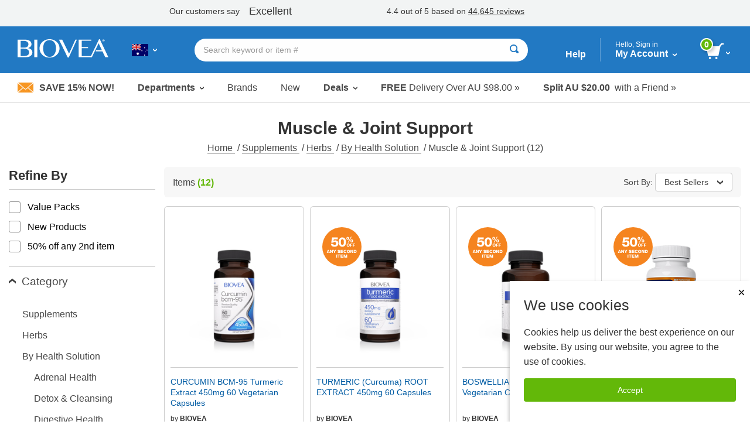

--- FILE ---
content_type: text/javascript
request_url: https://www.biovea.com/au/scripts/LinqJS/jquery.linq.js
body_size: 16924
content:
/*--------------------------------------------------------------------------
* linq.js - LINQ for JavaScript
* ver 2.2.0.2 (Jan. 21th, 2011)
*
* created and maintained by neuecc <ils@neue.cc>
* licensed under Microsoft Public License(Ms-PL)
* http://neue.cc/
* http://linqjs.codeplex.com/
*--------------------------------------------------------------------------*/
jQuery.extend({ Enumerable: (function (){
    var Enumerable = function (getEnumerator)
    {
        this.GetEnumerator = getEnumerator;
    }

    // Generator

    Enumerable.Choice = function () // variable argument
    {
        var args = (arguments[0] instanceof Array) ? arguments[0] : arguments;

        return new Enumerable(function ()
        {
            return new IEnumerator(
                Functions.Blank,
                function ()
                {
                    return this.Yield(args[Math.floor(Math.random() * args.length)]);
                },
                Functions.Blank);
        });
    }

    Enumerable.Cycle = function () // variable argument
    {
        var args = (arguments[0] instanceof Array) ? arguments[0] : arguments;

        return new Enumerable(function ()
        {
            var index = 0;
            return new IEnumerator(
                Functions.Blank,
                function ()
                {
                    if (index >= args.length) index = 0;
                    return this.Yield(args[index++]);
                },
                Functions.Blank);
        });
    }

    Enumerable.Empty = function ()
    {
        return new Enumerable(function ()
        {
            return new IEnumerator(
                Functions.Blank,
                function () { return false; },
                Functions.Blank);
        });
    }

    Enumerable.From = function (obj)
    {
        if (obj == null)
        {
            return Enumerable.Empty();
        }
        if (obj instanceof Enumerable)
        {
            return obj;
        }
        if (typeof obj == Types.Number || typeof obj == Types.Boolean)
        {
            return Enumerable.Repeat(obj, 1);
        }
        if (typeof obj == Types.String)
        {
            return new Enumerable(function ()
            {
                var index = 0;
                return new IEnumerator(
                    Functions.Blank,
                    function ()
                    {
                        return (index < obj.length) ? this.Yield(obj.charAt(index++)) : false;
                    },
                    Functions.Blank);
            });
        }
        if (typeof obj != Types.Function)
        {
            // array or array like object
            if (typeof obj.length == Types.Number)
            {
                return new ArrayEnumerable(obj);
            }

            // JScript's IEnumerable
            if (!(obj instanceof Object) && Utils.IsIEnumerable(obj))
            {
                return new Enumerable(function ()
                {
                    var isFirst = true;
                    var enumerator;
                    return new IEnumerator(
                        function () { enumerator = new Enumerator(obj); },
                        function ()
                        {
                            if (isFirst) isFirst = false;
                            else enumerator.moveNext();

                            return (enumerator.atEnd()) ? false : this.Yield(enumerator.item());
                        },
                        Functions.Blank);
                });
            }
        }

        // case function/object : Create KeyValuePair[]
        return new Enumerable(function ()
        {
            var array = [];
            var index = 0;

            return new IEnumerator(
                function ()
                {
                    for (var key in obj)
                    {
                        if (!(obj[key] instanceof Function))
                        {
                            array.push({ Key: key, Value: obj[key] });
                        }
                    }
                },
                function ()
                {
                    return (index < array.length)
                        ? this.Yield(array[index++])
                        : false;
                },
                Functions.Blank);
        });
    },

    Enumerable.Return = function (element)
    {
        return Enumerable.Repeat(element, 1);
    }

    // Overload:function(input, pattern)
    // Overload:function(input, pattern, flags)
    Enumerable.Matches = function (input, pattern, flags)
    {
        if (flags == null) flags = "";
        if (pattern instanceof RegExp)
        {
            flags += (pattern.ignoreCase) ? "i" : "";
            flags += (pattern.multiline) ? "m" : "";
            pattern = pattern.source;
        }
        if (flags.indexOf("g") === -1) flags += "g";

        return new Enumerable(function ()
        {
            var regex;
            return new IEnumerator(
                function () { regex = new RegExp(pattern, flags) },
                function ()
                {
                    var match = regex.exec(input);
                    return (match) ? this.Yield(match) : false;
                },
                Functions.Blank);
        });
    }

    // Overload:function(start, count)
    // Overload:function(start, count, step)
    Enumerable.Range = function (start, count, step)
    {
        if (step == null) step = 1;
        return Enumerable.ToInfinity(start, step).Take(count);
    }

    // Overload:function(start, count)
    // Overload:function(start, count, step)
    Enumerable.RangeDown = function (start, count, step)
    {
        if (step == null) step = 1;
        return Enumerable.ToNegativeInfinity(start, step).Take(count);
    }

    // Overload:function(start, to)
    // Overload:function(start, to, step)
    Enumerable.RangeTo = function (start, to, step)
    {
        if (step == null) step = 1;
        return (start < to)
            ? Enumerable.ToInfinity(start, step).TakeWhile(function (i) { return i <= to; })
            : Enumerable.ToNegativeInfinity(start, step).TakeWhile(function (i) { return i >= to; })
    }

    // Overload:function(obj)
    // Overload:function(obj, num)
    Enumerable.Repeat = function (obj, num)
    {
        if (num != null) return Enumerable.Repeat(obj).Take(num);

        return new Enumerable(function ()
        {
            return new IEnumerator(
                Functions.Blank,
                function () { return this.Yield(obj); },
                Functions.Blank);
        });
    }

    Enumerable.RepeatWithFinalize = function (initializer, finalizer)
    {
        initializer = Utils.CreateLambda(initializer);
        finalizer = Utils.CreateLambda(finalizer);

        return new Enumerable(function ()
        {
            var element;
            return new IEnumerator(
                function () { element = initializer(); },
                function () { return this.Yield(element); },
                function ()
                {
                    if (element != null)
                    {
                        finalizer(element);
                        element = null;
                    }
                });
        });
    }

    // Overload:function(func)
    // Overload:function(func, count)
    Enumerable.Generate = function (func, count)
    {
        if (count != null) return Enumerable.Generate(func).Take(count);
        func = Utils.CreateLambda(func);

        return new Enumerable(function ()
        {
            return new IEnumerator(
                Functions.Blank,
                function () { return this.Yield(func()); },
                Functions.Blank);
        });
    }

    // Overload:function()
    // Overload:function(start)
    // Overload:function(start, step)
    Enumerable.ToInfinity = function (start, step)
    {
        if (start == null) start = 0;
        if (step == null) step = 1;

        return new Enumerable(function ()
        {
            var value;
            return new IEnumerator(
                function () { value = start - step },
                function () { return this.Yield(value += step); },
                Functions.Blank);
        });
    }

    // Overload:function()
    // Overload:function(start)
    // Overload:function(start, step)
    Enumerable.ToNegativeInfinity = function (start, step)
    {
        if (start == null) start = 0;
        if (step == null) step = 1;

        return new Enumerable(function ()
        {
            var value;
            return new IEnumerator(
                function () { value = start + step },
                function () { return this.Yield(value -= step); },
                Functions.Blank);
        });
    }

    Enumerable.Unfold = function (seed, func)
    {
        func = Utils.CreateLambda(func);

        return new Enumerable(function ()
        {
            var isFirst = true;
            var value;
            return new IEnumerator(
                Functions.Blank,
                function ()
                {
                    if (isFirst)
                    {
                        isFirst = false;
                        value = seed;
                        return this.Yield(value);
                    }
                    value = func(value);
                    return this.Yield(value);
                },
                Functions.Blank);
        });
    }

    // Extension Methods

    Enumerable.prototype =
    {
        /* Projection and Filtering Methods */

        // Overload:function(func)
        // Overload:function(func, resultSelector<element>)
        // Overload:function(func, resultSelector<element, nestLevel>)
        CascadeBreadthFirst: function (func, resultSelector)
        {
            var source = this;
            func = Utils.CreateLambda(func);
            resultSelector = Utils.CreateLambda(resultSelector);

            return new Enumerable(function ()
            {
                var enumerator;
                var nestLevel = 0;
                var buffer = [];

                return new IEnumerator(
                    function () { enumerator = source.GetEnumerator(); },
                    function ()
                    {
                        while (true)
                        {
                            if (enumerator.MoveNext())
                            {
                                buffer.push(enumerator.Current());
                                return this.Yield(resultSelector(enumerator.Current(), nestLevel));
                            }

                            var next = Enumerable.From(buffer).SelectMany(function (x) { return func(x); });
                            if (!next.Any())
                            {
                                return false;
                            }
                            else
                            {
                                nestLevel++;
                                buffer = [];
                                Utils.Dispose(enumerator);
                                enumerator = next.GetEnumerator();
                            }
                        }
                    },
                    function () { Utils.Dispose(enumerator); });
            });
        },

        // Overload:function(func)
        // Overload:function(func, resultSelector<element>)
        // Overload:function(func, resultSelector<element, nestLevel>)
        CascadeDepthFirst: function (func, resultSelector)
        {
            var source = this;
            func = Utils.CreateLambda(func);
            resultSelector = Utils.CreateLambda(resultSelector);

            return new Enumerable(function ()
            {
                var enumeratorStack = [];
                var enumerator;

                return new IEnumerator(
                    function () { enumerator = source.GetEnumerator(); },
                    function ()
                    {
                        while (true)
                        {
                            if (enumerator.MoveNext())
                            {
                                var value = resultSelector(enumerator.Current(), enumeratorStack.length);
                                enumeratorStack.push(enumerator);
                                enumerator = Enumerable.From(func(enumerator.Current())).GetEnumerator();
                                return this.Yield(value);
                            }

                            if (enumeratorStack.length <= 0) return false;
                            Utils.Dispose(enumerator);
                            enumerator = enumeratorStack.pop();
                        }
                    },
                    function ()
                    {
                        try { Utils.Dispose(enumerator); }
                        finally { Enumerable.From(enumeratorStack).ForEach(function (s) { s.Dispose(); }) }
                    });
            });
        },

        Flatten: function ()
        {
            var source = this;

            return new Enumerable(function ()
            {
                var enumerator;
                var middleEnumerator = null;

                return new IEnumerator(
                    function () { enumerator = source.GetEnumerator(); },
                    function ()
                    {
                        while (true)
                        {
                            if (middleEnumerator != null)
                            {
                                if (middleEnumerator.MoveNext())
                                {
                                    return this.Yield(middleEnumerator.Current());
                                }
                                else
                                {
                                    middleEnumerator = null;
                                }
                            }

                            if (enumerator.MoveNext())
                            {
                                if (enumerator.Current() instanceof Array)
                                {
                                    Utils.Dispose(middleEnumerator);
                                    middleEnumerator = Enumerable.From(enumerator.Current())
                                        .SelectMany(Functions.Identity)
                                        .Flatten()
                                        .GetEnumerator();
                                    continue;
                                }
                                else
                                {
                                    return this.Yield(enumerator.Current());
                                }
                            }

                            return false;
                        }
                    },
                    function ()
                    {
                        try { Utils.Dispose(enumerator); }
                        finally { Utils.Dispose(middleEnumerator); }
                    });
            });
        },

        Pairwise: function (selector)
        {
            var source = this;
            selector = Utils.CreateLambda(selector);

            return new Enumerable(function ()
            {
                var enumerator;

                return new IEnumerator(
                    function ()
                    {
                        enumerator = source.GetEnumerator();
                        enumerator.MoveNext();
                    },
                    function ()
                    {
                        var prev = enumerator.Current();
                        return (enumerator.MoveNext())
                            ? this.Yield(selector(prev, enumerator.Current()))
                            : false;
                    },
                    function () { Utils.Dispose(enumerator); });
            });
        },

        // Overload:function(func)
        // Overload:function(seed,func<value,element>)
        // Overload:function(seed,func<value,element>,resultSelector)
        Scan: function (seed, func, resultSelector)
        {
            if (resultSelector != null) return this.Scan(seed, func).Select(resultSelector);

            var isUseSeed;
            if (func == null)
            {
                func = Utils.CreateLambda(seed); // arguments[0]
                isUseSeed = false;
            }
            else
            {
                func = Utils.CreateLambda(func);
                isUseSeed = true;
            }
            var source = this;

            return new Enumerable(function ()
            {
                var enumerator;
                var value;
                var isFirst = true;

                return new IEnumerator(
                    function () { enumerator = source.GetEnumerator(); },
                    function ()
                    {
                        if (isFirst)
                        {
                            isFirst = false;
                            if (!isUseSeed)
                            {
                                if (enumerator.MoveNext())
                                {
                                    return this.Yield(value = enumerator.Current());
                                }
                            }
                            else
                            {
                                return this.Yield(value = seed);
                            }
                        }

                        return (enumerator.MoveNext())
                            ? this.Yield(value = func(value, enumerator.Current()))
                            : false;
                    },
                    function () { Utils.Dispose(enumerator); });
            });
        },

        // Overload:function(selector<element>)
        // Overload:function(selector<element,index>)
        Select: function (selector)
        {
            var source = this;
            selector = Utils.CreateLambda(selector);

            return new Enumerable(function ()
            {
                var enumerator;
                var index = 0;

                return new IEnumerator(
                    function () { enumerator = source.GetEnumerator(); },
                    function ()
                    {
                        return (enumerator.MoveNext())
                            ? this.Yield(selector(enumerator.Current(), index++))
                            : false;
                    },
                    function () { Utils.Dispose(enumerator); })
            });
        },

        // Overload:function(collectionSelector<element>)
        // Overload:function(collectionSelector<element,index>)
        // Overload:function(collectionSelector<element>,resultSelector)
        // Overload:function(collectionSelector<element,index>,resultSelector)
        SelectMany: function (collectionSelector, resultSelector)
        {
            var source = this;
            collectionSelector = Utils.CreateLambda(collectionSelector);
            if (resultSelector == null) resultSelector = function (a, b) { return b; }
            resultSelector = Utils.CreateLambda(resultSelector);

            return new Enumerable(function ()
            {
                var enumerator;
                var middleEnumerator = undefined;
                var index = 0;

                return new IEnumerator(
                    function () { enumerator = source.GetEnumerator(); },
                    function ()
                    {
                        if (middleEnumerator === undefined)
                        {
                            if (!enumerator.MoveNext()) return false;
                        }
                        do
                        {
                            if (middleEnumerator == null)
                            {
                                var middleSeq = collectionSelector(enumerator.Current(), index++);
                                middleEnumerator = Enumerable.From(middleSeq).GetEnumerator();
                            }
                            if (middleEnumerator.MoveNext())
                            {
                                return this.Yield(resultSelector(enumerator.Current(), middleEnumerator.Current()));
                            }
                            Utils.Dispose(middleEnumerator);
                            middleEnumerator = null;
                        } while (enumerator.MoveNext())
                        return false;
                    },
                    function ()
                    {
                        try { Utils.Dispose(enumerator); }
                        finally { Utils.Dispose(middleEnumerator); }
                    })
            });
        },

        // Overload:function(predicate<element>)
        // Overload:function(predicate<element,index>)
        Where: function (predicate)
        {
            predicate = Utils.CreateLambda(predicate);
            var source = this;

            return new Enumerable(function ()
            {
                var enumerator;
                var index = 0;

                return new IEnumerator(
                    function () { enumerator = source.GetEnumerator(); },
                    function ()
                    {
                        while (enumerator.MoveNext())
                        {
                            if (predicate(enumerator.Current(), index++))
                            {
                                return this.Yield(enumerator.Current());
                            }
                        }
                        return false;
                    },
                    function () { Utils.Dispose(enumerator); })
            });
        },

        OfType: function (type)
        {
            var typeName;
            switch (type)
            {
                case Number: typeName = Types.Number; break;
                case String: typeName = Types.String; break;
                case Boolean: typeName = Types.Boolean; break;
                case Function: typeName = Types.Function; break;
                default: typeName = null; break;
            }
            return (typeName === null)
                ? this.Where(function (x) { return x instanceof type })
                : this.Where(function (x) { return typeof x === typeName });
        },

        // Overload:function(second,selector<outer,inner>)
        // Overload:function(second,selector<outer,inner,index>)
        Zip: function (second, selector)
        {
            selector = Utils.CreateLambda(selector);
            var source = this;

            return new Enumerable(function ()
            {
                var firstEnumerator;
                var secondEnumerator;
                var index = 0;

                return new IEnumerator(
                    function ()
                    {
                        firstEnumerator = source.GetEnumerator();
                        secondEnumerator = Enumerable.From(second).GetEnumerator();
                    },
                    function ()
                    {
                        if (firstEnumerator.MoveNext() && secondEnumerator.MoveNext())
                        {
                            return this.Yield(selector(firstEnumerator.Current(), secondEnumerator.Current(), index++));
                        }
                        return false;
                    },
                    function ()
                    {
                        try { Utils.Dispose(firstEnumerator); }
                        finally { Utils.Dispose(secondEnumerator); }
                    })
            });
        },

        /* Join Methods */

        // Overload:function (inner, outerKeySelector, innerKeySelector, resultSelector)
        // Overload:function (inner, outerKeySelector, innerKeySelector, resultSelector, compareSelector)
        Join: function (inner, outerKeySelector, innerKeySelector, resultSelector, compareSelector)
        {
            outerKeySelector = Utils.CreateLambda(outerKeySelector);
            innerKeySelector = Utils.CreateLambda(innerKeySelector);
            resultSelector = Utils.CreateLambda(resultSelector);
            compareSelector = Utils.CreateLambda(compareSelector);
            var source = this;

            return new Enumerable(function ()
            {
                var outerEnumerator;
                var lookup;
                var innerElements = null;
                var innerCount = 0;

                return new IEnumerator(
                    function ()
                    {
                        outerEnumerator = source.GetEnumerator();
                        lookup = Enumerable.From(inner).ToLookup(innerKeySelector, Functions.Identity, compareSelector);
                    },
                    function ()
                    {
                        while (true)
                        {
                            if (innerElements != null)
                            {
                                var innerElement = innerElements[innerCount++];
                                if (innerElement !== undefined)
                                {
                                    return this.Yield(resultSelector(outerEnumerator.Current(), innerElement));
                                }

                                innerElement = null;
                                innerCount = 0;
                            }

                            if (outerEnumerator.MoveNext())
                            {
                                var key = outerKeySelector(outerEnumerator.Current());
                                innerElements = lookup.Get(key).ToArray();
                            }
                            else
                            {
                                return false;
                            }
                        }
                    },
                    function () { Utils.Dispose(outerEnumerator); })
            });
        },

        // Overload:function (inner, outerKeySelector, innerKeySelector, resultSelector)
        // Overload:function (inner, outerKeySelector, innerKeySelector, resultSelector, compareSelector)
        GroupJoin: function (inner, outerKeySelector, innerKeySelector, resultSelector, compareSelector)
        {
            outerKeySelector = Utils.CreateLambda(outerKeySelector);
            innerKeySelector = Utils.CreateLambda(innerKeySelector);
            resultSelector = Utils.CreateLambda(resultSelector);
            compareSelector = Utils.CreateLambda(compareSelector);
            var source = this;

            return new Enumerable(function ()
            {
                var enumerator = source.GetEnumerator();
                var lookup = null;

                return new IEnumerator(
                    function ()
                    {
                        enumerator = source.GetEnumerator();
                        lookup = Enumerable.From(inner).ToLookup(innerKeySelector, Functions.Identity, compareSelector);
                    },
                    function ()
                    {
                        if (enumerator.MoveNext())
                        {
                            var innerElement = lookup.Get(outerKeySelector(enumerator.Current()));
                            return this.Yield(resultSelector(enumerator.Current(), innerElement));
                        }
                        return false;
                    },
                    function () { Utils.Dispose(enumerator); })
            });
        },

        /* Set Methods */

        All: function (predicate)
        {
            predicate = Utils.CreateLambda(predicate);

            var result = true;
            this.ForEach(function (x)
            {
                if (!predicate(x))
                {
                    result = false;
                    return false; // break
                }
            });
            return result;
        },

        // Overload:function()
        // Overload:function(predicate)
        Any: function (predicate)
        {
            predicate = Utils.CreateLambda(predicate);

            var enumerator = this.GetEnumerator();
            try
            {
                if (arguments.length == 0) return enumerator.MoveNext(); // case:function()

                while (enumerator.MoveNext()) // case:function(predicate)
                {
                    if (predicate(enumerator.Current())) return true;
                }
                return false;
            }
            finally { Utils.Dispose(enumerator); }
        },

        Concat: function (second)
        {
            var source = this;

            return new Enumerable(function ()
            {
                var firstEnumerator;
                var secondEnumerator;

                return new IEnumerator(
                    function () { firstEnumerator = source.GetEnumerator(); },
                    function ()
                    {
                        if (secondEnumerator == null)
                        {
                            if (firstEnumerator.MoveNext()) return this.Yield(firstEnumerator.Current());
                            secondEnumerator = Enumerable.From(second).GetEnumerator();
                        }
                        if (secondEnumerator.MoveNext()) return this.Yield(secondEnumerator.Current());
                        return false;
                    },
                    function ()
                    {
                        try { Utils.Dispose(firstEnumerator); }
                        finally { Utils.Dispose(secondEnumerator); }
                    })
            });
        },

        Insert: function (index, second)
        {
            var source = this;

            return new Enumerable(function ()
            {
                var firstEnumerator;
                var secondEnumerator;
                var count = 0;
                var isEnumerated = false;

                return new IEnumerator(
                    function ()
                    {
                        firstEnumerator = source.GetEnumerator();
                        secondEnumerator = Enumerable.From(second).GetEnumerator();
                    },
                    function ()
                    {
                        if (count == index && secondEnumerator.MoveNext())
                        {
                            isEnumerated = true;
                            return this.Yield(secondEnumerator.Current());
                        }
                        if (firstEnumerator.MoveNext())
                        {
                            count++;
                            return this.Yield(firstEnumerator.Current());
                        }
                        if (!isEnumerated && secondEnumerator.MoveNext())
                        {
                            return this.Yield(secondEnumerator.Current());
                        }
                        return false;
                    },
                    function ()
                    {
                        try { Utils.Dispose(firstEnumerator); }
                        finally { Utils.Dispose(secondEnumerator); }
                    })
            });
        },

        Alternate: function (value)
        {
            value = Enumerable.Return(value);
            return this.SelectMany(function (elem)
            {
                return Enumerable.Return(elem).Concat(value);
            }).TakeExceptLast();
        },

        // Overload:function(value)
        // Overload:function(value, compareSelector)
        Contains: function (value, compareSelector)
        {
            compareSelector = Utils.CreateLambda(compareSelector);
            var enumerator = this.GetEnumerator();
            try
            {
                while (enumerator.MoveNext())
                {
                    if (compareSelector(enumerator.Current()) === value) return true;
                }
                return false;
            }
            finally { Utils.Dispose(enumerator) }
        },

        DefaultIfEmpty: function (defaultValue)
        {
            var source = this;

            return new Enumerable(function ()
            {
                var enumerator;
                var isFirst = true;

                return new IEnumerator(
                    function () { enumerator = source.GetEnumerator(); },
                    function ()
                    {
                        if (enumerator.MoveNext())
                        {
                            isFirst = false;
                            return this.Yield(enumerator.Current());
                        }
                        else if (isFirst)
                        {
                            isFirst = false;
                            return this.Yield(defaultValue);
                        }
                        return false;
                    },
                    function () { Utils.Dispose(enumerator); })
            });
        },

        // Overload:function()
        // Overload:function(compareSelector)
        Distinct: function (compareSelector)
        {
            return this.Except(Enumerable.Empty(), compareSelector);
        },

        // Overload:function(second)
        // Overload:function(second, compareSelector)
        Except: function (second, compareSelector)
        {
            compareSelector = Utils.CreateLambda(compareSelector);
            var source = this;

            return new Enumerable(function ()
            {
                var enumerator;
                var keys;

                return new IEnumerator(
                    function ()
                    {
                        enumerator = source.GetEnumerator();
                        keys = new Dictionary(compareSelector);
                        Enumerable.From(second).ForEach(function (key) { keys.Add(key); });
                    },
                    function ()
                    {
                        while (enumerator.MoveNext())
                        {
                            var current = enumerator.Current();
                            if (!keys.Contains(current))
                            {
                                keys.Add(current);
                                return this.Yield(current);
                            }
                        }
                        return false;
                    },
                    function () { Utils.Dispose(enumerator); })
            });
        },

        // Overload:function(second)
        // Overload:function(second, compareSelector)
        Intersect: function (second, compareSelector)
        {
            compareSelector = Utils.CreateLambda(compareSelector);
            var source = this;

            return new Enumerable(function ()
            {
                var enumerator;
                var keys;
                var outs;

                return new IEnumerator(
                    function ()
                    {
                        enumerator = source.GetEnumerator();

                        keys = new Dictionary(compareSelector);
                        Enumerable.From(second).ForEach(function (key) { keys.Add(key); });
                        outs = new Dictionary(compareSelector);
                    },
                    function ()
                    {
                        while (enumerator.MoveNext())
                        {
                            var current = enumerator.Current();
                            if (!outs.Contains(current) && keys.Contains(current))
                            {
                                outs.Add(current);
                                return this.Yield(current);
                            }
                        }
                        return false;
                    },
                    function () { Utils.Dispose(enumerator); })
            });
        },

        // Overload:function(second)
        // Overload:function(second, compareSelector)
        SequenceEqual: function (second, compareSelector)
        {
            compareSelector = Utils.CreateLambda(compareSelector);

            var firstEnumerator = this.GetEnumerator();
            try
            {
                var secondEnumerator = Enumerable.From(second).GetEnumerator();
                try
                {
                    while (firstEnumerator.MoveNext())
                    {
                        if (!secondEnumerator.MoveNext()
                            || compareSelector(firstEnumerator.Current()) !== compareSelector(secondEnumerator.Current()))
                        {
                            return false;
                        }
                    }

                    if (secondEnumerator.MoveNext()) return false;
                    return true;
                }
                finally { Utils.Dispose(secondEnumerator); }
            }
            finally { Utils.Dispose(firstEnumerator); }
        },

        Union: function (second, compareSelector)
        {
            compareSelector = Utils.CreateLambda(compareSelector);
            var source = this;

            return new Enumerable(function ()
            {
                var firstEnumerator;
                var secondEnumerator;
                var keys;

                return new IEnumerator(
                    function ()
                    {
                        firstEnumerator = source.GetEnumerator();
                        keys = new Dictionary(compareSelector);
                    },
                    function ()
                    {
                        var current;
                        if (secondEnumerator === undefined)
                        {
                            while (firstEnumerator.MoveNext())
                            {
                                current = firstEnumerator.Current();
                                if (!keys.Contains(current))
                                {
                                    keys.Add(current);
                                    return this.Yield(current);
                                }
                            }
                            secondEnumerator = Enumerable.From(second).GetEnumerator();
                        }
                        while (secondEnumerator.MoveNext())
                        {
                            current = secondEnumerator.Current();
                            if (!keys.Contains(current))
                            {
                                keys.Add(current);
                                return this.Yield(current);
                            }
                        }
                        return false;
                    },
                    function ()
                    {
                        try { Utils.Dispose(firstEnumerator); }
                        finally { Utils.Dispose(secondEnumerator); }
                    })
            });
        },

        /* Ordering Methods */

        OrderBy: function (keySelector)
        {
            return new OrderedEnumerable(this, keySelector, false);
        },

        OrderByDescending: function (keySelector)
        {
            return new OrderedEnumerable(this, keySelector, true);
        },

        Reverse: function ()
        {
            var source = this;

            return new Enumerable(function ()
            {
                var buffer;
                var index;

                return new IEnumerator(
                    function ()
                    {
                        buffer = source.ToArray();
                        index = buffer.length;
                    },
                    function ()
                    {
                        return (index > 0)
                            ? this.Yield(buffer[--index])
                            : false;
                    },
                    Functions.Blank)
            });
        },

        Shuffle: function ()
        {
            var source = this;

            return new Enumerable(function ()
            {
                var buffer;

                return new IEnumerator(
                    function () { buffer = source.ToArray(); },
                    function ()
                    {
                        if (buffer.length > 0)
                        {
                            var i = Math.floor(Math.random() * buffer.length);
                            return this.Yield(buffer.splice(i, 1)[0]);
                        }
                        return false;
                    },
                    Functions.Blank)
            });
        },

        /* Grouping Methods */

        // Overload:function(keySelector)
        // Overload:function(keySelector,elementSelector)
        // Overload:function(keySelector,elementSelector,resultSelector)
        // Overload:function(keySelector,elementSelector,resultSelector,compareSelector)
        GroupBy: function (keySelector, elementSelector, resultSelector, compareSelector)
        {
            var source = this;
            keySelector = Utils.CreateLambda(keySelector);
            elementSelector = Utils.CreateLambda(elementSelector);
            if (resultSelector != null) resultSelector = Utils.CreateLambda(resultSelector);
            compareSelector = Utils.CreateLambda(compareSelector);

            return new Enumerable(function ()
            {
                var enumerator;

                return new IEnumerator(
                    function ()
                    {
                        enumerator = source.ToLookup(keySelector, elementSelector, compareSelector)
                            .ToEnumerable()
                            .GetEnumerator();
                    },
                    function ()
                    {
                        while (enumerator.MoveNext())
                        {
                            return (resultSelector == null)
                                ? this.Yield(enumerator.Current())
                                : this.Yield(resultSelector(enumerator.Current().Key(), enumerator.Current()));
                        }
                        return false;
                    },
                    function () { Utils.Dispose(enumerator); })
            });
        },

        // Overload:function(keySelector)
        // Overload:function(keySelector,elementSelector)
        // Overload:function(keySelector,elementSelector,resultSelector)
        // Overload:function(keySelector,elementSelector,resultSelector,compareSelector)
        PartitionBy: function (keySelector, elementSelector, resultSelector, compareSelector)
        {

            var source = this;
            keySelector = Utils.CreateLambda(keySelector);
            elementSelector = Utils.CreateLambda(elementSelector);
            compareSelector = Utils.CreateLambda(compareSelector);
            var hasResultSelector;
            if (resultSelector == null)
            {
                hasResultSelector = false;
                resultSelector = function (key, group) { return new Grouping(key, group) }
            }
            else
            {
                hasResultSelector = true;
                resultSelector = Utils.CreateLambda(resultSelector);
            }

            return new Enumerable(function ()
            {
                var enumerator;
                var key;
                var compareKey;
                var group = [];

                return new IEnumerator(
                    function ()
                    {
                        enumerator = source.GetEnumerator();
                        if (enumerator.MoveNext())
                        {
                            key = keySelector(enumerator.Current());
                            compareKey = compareSelector(key);
                            group.push(elementSelector(enumerator.Current()));
                        }
                    },
                    function ()
                    {
                        var hasNext;
                        while ((hasNext = enumerator.MoveNext()) == true)
                        {
                            if (compareKey === compareSelector(keySelector(enumerator.Current())))
                            {
                                group.push(elementSelector(enumerator.Current()));
                            }
                            else break;
                        }

                        if (group.length > 0)
                        {
                            var result = (hasResultSelector)
                                ? resultSelector(key, Enumerable.From(group))
                                : resultSelector(key, group);
                            if (hasNext)
                            {
                                key = keySelector(enumerator.Current());
                                compareKey = compareSelector(key);
                                group = [elementSelector(enumerator.Current())];
                            }
                            else group = [];

                            return this.Yield(result);
                        }

                        return false;
                    },
                    function () { Utils.Dispose(enumerator); })
            });
        },

        BufferWithCount: function (count)
        {
            var source = this;

            return new Enumerable(function ()
            {
                var enumerator;

                return new IEnumerator(
                function () { enumerator = source.GetEnumerator(); },
                function ()
                {
                    var array = [];
                    var index = 0;
                    while (enumerator.MoveNext())
                    {
                        array.push(enumerator.Current());
                        if (++index >= count) return this.Yield(array);
                    }
                    if (array.length > 0) return this.Yield(array);
                    return false;
                },
                function () { Utils.Dispose(enumerator); })
            });
        },

        /* Aggregate Methods */

        // Overload:function(func)
        // Overload:function(seed,func)
        // Overload:function(seed,func,resultSelector)
        Aggregate: function (seed, func, resultSelector)
        {
            return this.Scan(seed, func, resultSelector).Last();
        },

        // Overload:function()
        // Overload:function(selector)
        Average: function (selector)
        {
            selector = Utils.CreateLambda(selector);

            var sum = 0;
            var count = 0;
            this.ForEach(function (x)
            {
                sum += selector(x);
                ++count;
            });

            return sum / count;
        },

        // Overload:function()
        // Overload:function(predicate)
        Count: function (predicate)
        {
            predicate = (predicate == null) ? Functions.True : Utils.CreateLambda(predicate);

            var count = 0;
            this.ForEach(function (x, i)
            {
                if (predicate(x, i)) ++count;
            });
            return count;
        },

        // Overload:function()
        // Overload:function(selector)
        Max: function (selector)
        {
            if (selector == null) selector = Functions.Identity;
            return this.Select(selector).Aggregate(function (a, b) { return (a > b) ? a : b; });
        },

        // Overload:function()
        // Overload:function(selector)
        Min: function (selector)
        {
            if (selector == null) selector = Functions.Identity;
            return this.Select(selector).Aggregate(function (a, b) { return (a < b) ? a : b; });
        },

        MaxBy: function (keySelector)
        {
            keySelector = Utils.CreateLambda(keySelector);
            return this.Aggregate(function (a, b) { return (keySelector(a) > keySelector(b)) ? a : b });
        },

        MinBy: function (keySelector)
        {
            keySelector = Utils.CreateLambda(keySelector);
            return this.Aggregate(function (a, b) { return (keySelector(a) < keySelector(b)) ? a : b });
        },

        // Overload:function()
        // Overload:function(selector)
        Sum: function (selector)
        {
            if (selector == null) selector = Functions.Identity;
            return this.Select(selector).Aggregate(0, function (a, b) { return a + b; });
        },

        /* Paging Methods */

        ElementAt: function (index)
        {
            var value;
            var found = false;
            this.ForEach(function (x, i)
            {
                if (i == index)
                {
                    value = x;
                    found = true;
                    return false;
                }
            });

            if (!found) throw new Error("index is less than 0 or greater than or equal to the number of elements in source.");
            return value;
        },

        ElementAtOrDefault: function (index, defaultValue)
        {
            var value;
            var found = false;
            this.ForEach(function (x, i)
            {
                if (i == index)
                {
                    value = x;
                    found = true;
                    return false;
                }
            });

            return (!found) ? defaultValue : value;
        },

        // Overload:function()
        // Overload:function(predicate)
        First: function (predicate)
        {
            if (predicate != null) return this.Where(predicate).First();

            var value;
            var found = false;
            this.ForEach(function (x)
            {
                value = x;
                found = true;
                return false;
            });

            if (!found) throw new Error("First:No element satisfies the condition.");
            return value;
        },

        // Overload:function(defaultValue)
        // Overload:function(defaultValue,predicate)
        FirstOrDefault: function (defaultValue, predicate)
        {
            if (predicate != null) return this.Where(predicate).FirstOrDefault(defaultValue);

            var value;
            var found = false;
            this.ForEach(function (x)
            {
                value = x;
                found = true;
                return false;
            });
            return (!found) ? defaultValue : value;
        },

        // Overload:function()
        // Overload:function(predicate)
        Last: function (predicate)
        {
            if (predicate != null) return this.Where(predicate).Last();

            var value;
            var found = false;
            this.ForEach(function (x)
            {
                found = true;
                value = x;
            });

            if (!found) throw new Error("Last:No element satisfies the condition.");
            return value;
        },

        // Overload:function(defaultValue)
        // Overload:function(defaultValue,predicate)
        LastOrDefault: function (defaultValue, predicate)
        {
            if (predicate != null) return this.Where(predicate).LastOrDefault(defaultValue);

            var value;
            var found = false;
            this.ForEach(function (x)
            {
                found = true;
                value = x;
            });
            return (!found) ? defaultValue : value;
        },

        // Overload:function()
        // Overload:function(predicate)
        Single: function (predicate)
        {
            if (predicate != null) return this.Where(predicate).Single();

            var value;
            var found = false;
            this.ForEach(function (x)
            {
                if (!found)
                {
                    found = true;
                    value = x;
                }
                else throw new Error("Single:sequence contains more than one element.");
            });

            if (!found) throw new Error("Single:No element satisfies the condition.");
            return value;
        },

        // Overload:function(defaultValue)
        // Overload:function(defaultValue,predicate)
        SingleOrDefault: function (defaultValue, predicate)
        {
            if (predicate != null) return this.Where(predicate).SingleOrDefault(defaultValue);

            var value;
            var found = false;
            this.ForEach(function (x)
            {
                if (!found)
                {
                    found = true;
                    value = x;
                }
                else throw new Error("Single:sequence contains more than one element.");
            });

            return (!found) ? defaultValue : value;
        },

        Skip: function (count)
        {
            var source = this;

            return new Enumerable(function ()
            {
                var enumerator;
                var index = 0;

                return new IEnumerator(
                    function ()
                    {
                        enumerator = source.GetEnumerator();
                        while (index++ < count && enumerator.MoveNext()) { };
                    },
                    function ()
                    {
                        return (enumerator.MoveNext())
                            ? this.Yield(enumerator.Current())
                            : false;
                    },
                    function () { Utils.Dispose(enumerator); })
            });
        },

        // Overload:function(predicate<element>)
        // Overload:function(predicate<element,index>)
        SkipWhile: function (predicate)
        {
            predicate = Utils.CreateLambda(predicate);
            var source = this;

            return new Enumerable(function ()
            {
                var enumerator;
                var index = 0;
                var isSkipEnd = false;

                return new IEnumerator(
                    function () { enumerator = source.GetEnumerator(); },
                    function ()
                    {
                        while (!isSkipEnd)
                        {
                            if (enumerator.MoveNext())
                            {
                                if (!predicate(enumerator.Current(), index++))
                                {
                                    isSkipEnd = true;
                                    return this.Yield(enumerator.Current());
                                }
                                continue;
                            }
                            else return false;
                        }

                        return (enumerator.MoveNext())
                            ? this.Yield(enumerator.Current())
                            : false;

                    },
                    function () { Utils.Dispose(enumerator); });
            });
        },

        Take: function (count)
        {
            var source = this;

            return new Enumerable(function ()
            {
                var enumerator;
                var index = 0;

                return new IEnumerator(
                    function () { enumerator = source.GetEnumerator(); },
                    function ()
                    {
                        return (index++ < count && enumerator.MoveNext())
                            ? this.Yield(enumerator.Current())
                            : false;
                    },
                    function () { Utils.Dispose(enumerator); }
                )
            });
        },

        // Overload:function(predicate<element>)
        // Overload:function(predicate<element,index>)
        TakeWhile: function (predicate)
        {
            predicate = Utils.CreateLambda(predicate);
            var source = this;

            return new Enumerable(function ()
            {
                var enumerator;
                var index = 0;

                return new IEnumerator(
                    function () { enumerator = source.GetEnumerator(); },
                    function ()
                    {
                        return (enumerator.MoveNext() && predicate(enumerator.Current(), index++))
                            ? this.Yield(enumerator.Current())
                            : false;
                    },
                    function () { Utils.Dispose(enumerator); });
            });
        },

        // Overload:function()
        // Overload:function(count)
        TakeExceptLast: function (count)
        {
            if (count == null) count = 1;
            var source = this;

            return new Enumerable(function ()
            {
                if (count <= 0) return source.GetEnumerator(); // do nothing

                var enumerator;
                var q = [];

                return new IEnumerator(
                    function () { enumerator = source.GetEnumerator(); },
                    function ()
                    {
                        while (enumerator.MoveNext())
                        {
                            if (q.length == count)
                            {
                                q.push(enumerator.Current());
                                return this.Yield(q.shift());
                            }
                            q.push(enumerator.Current());
                        }
                        return false;
                    },
                    function () { Utils.Dispose(enumerator); });
            });
        },

        TakeFromLast: function (count)
        {
            if (count <= 0 || count == null) return Enumerable.Empty();
            var source = this;

            return new Enumerable(function ()
            {
                var sourceEnumerator;
                var enumerator;
                var q = [];

                return new IEnumerator(
                    function () { sourceEnumerator = source.GetEnumerator(); },
                    function ()
                    {
                        while (sourceEnumerator.MoveNext())
                        {
                            if (q.length == count) q.shift()
                            q.push(sourceEnumerator.Current());
                        }
                        if (enumerator == null)
                        {
                            enumerator = Enumerable.From(q).GetEnumerator();
                        }
                        return (enumerator.MoveNext())
                            ? this.Yield(enumerator.Current())
                            : false;
                    },
                    function () { Utils.Dispose(enumerator); });
            });
        },

        IndexOf: function (item)
        {
            var found = null;
            this.ForEach(function (x, i)
            {
                if (x === item)
                {
                    found = i;
                    return true;
                }
            });

            return (found !== null) ? found : -1;
        },

        LastIndexOf: function (item)
        {
            var result = -1;
            this.ForEach(function (x, i)
            {
                if (x === item) result = i;
            });

            return result;
        },

        /* Convert Methods */

        ToArray: function ()
        {
            var array = [];
            this.ForEach(function (x) { array.push(x) });
            return array;
        },

        // Overload:function(keySelector)
        // Overload:function(keySelector, elementSelector)
        // Overload:function(keySelector, elementSelector, compareSelector)
        ToLookup: function (keySelector, elementSelector, compareSelector)
        {
            keySelector = Utils.CreateLambda(keySelector);
            elementSelector = Utils.CreateLambda(elementSelector);
            compareSelector = Utils.CreateLambda(compareSelector);

            var dict = new Dictionary(compareSelector);
            this.ForEach(function (x)
            {
                var key = keySelector(x);
                var element = elementSelector(x);

                var array = dict.Get(key);
                if (array !== undefined) array.push(element);
                else dict.Add(key, [element]);
            });
            return new Lookup(dict);
        },

        ToObject: function (keySelector, elementSelector)
        {
            keySelector = Utils.CreateLambda(keySelector);
            elementSelector = Utils.CreateLambda(elementSelector);

            var obj = {};
            this.ForEach(function (x)
            {
                obj[keySelector(x)] = elementSelector(x);
            });
            return obj;
        },

        // Overload:function(keySelector, elementSelector)
        // Overload:function(keySelector, elementSelector, compareSelector)
        ToDictionary: function (keySelector, elementSelector, compareSelector)
        {
            keySelector = Utils.CreateLambda(keySelector);
            elementSelector = Utils.CreateLambda(elementSelector);
            compareSelector = Utils.CreateLambda(compareSelector);

            var dict = new Dictionary(compareSelector);
            this.ForEach(function (x)
            {
                dict.Add(keySelector(x), elementSelector(x));
            });
            return dict;
        },

        // Overload:function()
        // Overload:function(replacer)
        // Overload:function(replacer, space)
        ToJSON: function (replacer, space)
        {
            return JSON.stringify(this.ToArray(), replacer, space);
        },

        // Overload:function()
        // Overload:function(separator)
        // Overload:function(separator,selector)
        ToString: function (separator, selector)
        {
            if (separator == null) separator = "";
            if (selector == null) selector = Functions.Identity;

            return this.Select(selector).ToArray().join(separator);
        },


        /* Action Methods */

        // Overload:function(action<element>)
        // Overload:function(action<element,index>)
        Do: function (action)
        {
            var source = this;
            action = Utils.CreateLambda(action);

            return new Enumerable(function ()
            {
                var enumerator;
                var index = 0;

                return new IEnumerator(
                    function () { enumerator = source.GetEnumerator(); },
                    function ()
                    {
                        if (enumerator.MoveNext())
                        {
                            action(enumerator.Current(), index++);
                            return this.Yield(enumerator.Current());
                        }
                        return false;
                    },
                    function () { Utils.Dispose(enumerator); });
            });
        },

        // Overload:function(action<element>)
        // Overload:function(action<element,index>)
        // Overload:function(func<element,bool>)
        // Overload:function(func<element,index,bool>)
        ForEach: function (action)
        {
            action = Utils.CreateLambda(action);

            var index = 0;
            var enumerator = this.GetEnumerator();
            try
            {
                while (enumerator.MoveNext())
                {
                    if (action(enumerator.Current(), index++) === false) break;
                }
            }
            finally { Utils.Dispose(enumerator); }
        },

        // Overload:function()
        // Overload:function(separator)
        // Overload:function(separator,selector)
        Write: function (separator, selector)
        {
            if (separator == null) separator = "";
            selector = Utils.CreateLambda(selector);

            var isFirst = true;
            this.ForEach(function (item)
            {
                if (isFirst) isFirst = false;
                else document.write(separator);
                document.write(selector(item));
            });
        },

        // Overload:function()
        // Overload:function(selector)
        WriteLine: function (selector)
        {
            selector = Utils.CreateLambda(selector);

            this.ForEach(function (item)
            {
                document.write(selector(item));
                document.write("<br />");
            });
        },

        Force: function ()
        {
            var enumerator = this.GetEnumerator();

            try { while (enumerator.MoveNext()) { } }
            finally { Utils.Dispose(enumerator); }
        },

        /* Functional Methods */

        Let: function (func)
        {
            func = Utils.CreateLambda(func);
            var source = this;

            return new Enumerable(function ()
            {
                var enumerator;

                return new IEnumerator(
                    function ()
                    {
                        enumerator = Enumerable.From(func(source)).GetEnumerator();
                    },
                    function ()
                    {
                        return (enumerator.MoveNext())
                            ? this.Yield(enumerator.Current())
                            : false;
                    },
                    function () { Utils.Dispose(enumerator); })
            });
        },

        Share: function ()
        {
            var source = this;
            var sharedEnumerator;

            return new Enumerable(function ()
            {
                return new IEnumerator(
                    function ()
                    {
                        if (sharedEnumerator == null)
                        {
                            sharedEnumerator = source.GetEnumerator();
                        }
                    },
                    function ()
                    {
                        return (sharedEnumerator.MoveNext())
                            ? this.Yield(sharedEnumerator.Current())
                            : false;
                    },
                    Functions.Blank
                )
            });
        },

        MemoizeAll: function ()
        {
            var source = this;
            var cache;
            var enumerator;

            return new Enumerable(function ()
            {
                var index = -1;

                return new IEnumerator(
                    function ()
                    {
                        if (enumerator == null)
                        {
                            enumerator = source.GetEnumerator();
                            cache = [];
                        }
                    },
                    function ()
                    {
                        index++;
                        if (cache.length <= index)
                        {
                            return (enumerator.MoveNext())
                                ? this.Yield(cache[index] = enumerator.Current())
                                : false;
                        }

                        return this.Yield(cache[index]);
                    },
                    Functions.Blank
                )
            });
        },

        /* Error Handling Methods */

        Catch: function (handler)
        {
            handler = Utils.CreateLambda(handler);
            var source = this;

            return new Enumerable(function ()
            {
                var enumerator;

                return new IEnumerator(
                    function () { enumerator = source.GetEnumerator(); },
                    function ()
                    {
                        try
                        {
                            return (enumerator.MoveNext())
                               ? this.Yield(enumerator.Current())
                               : false;
                        }
                        catch (e)
                        {
                            handler(e);
                            return false;
                        }
                    },
                    function () { Utils.Dispose(enumerator); });
            });
        },

        Finally: function (finallyAction)
        {
            finallyAction = Utils.CreateLambda(finallyAction);
            var source = this;

            return new Enumerable(function ()
            {
                var enumerator;

                return new IEnumerator(
                    function () { enumerator = source.GetEnumerator(); },
                    function ()
                    {
                        return (enumerator.MoveNext())
                           ? this.Yield(enumerator.Current())
                           : false;
                    },
                    function ()
                    {
                        try { Utils.Dispose(enumerator); }
                        finally { finallyAction(); }
                    });
            });
        },

        /* For Debug Methods */

        // Overload:function()
        // Overload:function(message)
        // Overload:function(message,selector)
        Trace: function (message, selector)
        {
            if (message == null) message = "Trace";
            selector = Utils.CreateLambda(selector);

            return this.Do(function (item)
            {
                console.log(message, ":", selector(item));
            });
        }
    }

    // private

    // static functions
    var Functions =
    {
        Identity: function (x) { return x; },
        True: function () { return true; },
        Blank: function () { }
    }

    // static const
    var Types =
    {
        Boolean: typeof true,
        Number: typeof 0,
        String: typeof "",
        Object: typeof {},
        Undefined: typeof undefined,
        Function: typeof function () { }
    }

    // static utility methods
    var Utils =
    {
        // Create anonymous function from lambda expression string
        CreateLambda: function (expression)
        {
            if (expression == null) return Functions.Identity;
            if (typeof expression == Types.String)
            {
                if (expression == "")
                {
                    return Functions.Identity;
                }
                else if (expression.indexOf("=>") == -1)
                {
                    return new Function("$,$$,$$$,$$$$", "return " + expression);
                }
                else
                {
                    var expr = expression.match(/^[(\s]*([^()]*?)[)\s]*=>(.*)/);
                    return new Function(expr[1], "return " + expr[2]);
                }
            }
            return expression;
        },

        IsIEnumerable: function (obj)
        {
            if (typeof Enumerator != Types.Undefined)
            {
                try
                {
                    new Enumerator(obj);
                    return true;
                }
                catch (e) { }
            }
            return false;
        },

        Compare: function (a, b)
        {
            return (a === b) ? 0
                : (a > b) ? 1
                : -1;
        },

        Dispose: function (obj)
        {
            if (obj != null) obj.Dispose();
        }
    }

    // IEnumerator State
    var State = { Before: 0, Running: 1, After: 2 }

    // name "Enumerator" is conflict JScript's "Enumerator"
    var IEnumerator = function (initialize, tryGetNext, dispose)
    {
        var yielder = new Yielder();
        var state = State.Before;

        this.Current = yielder.Current;
        this.MoveNext = function ()
        {
            try
            {
                switch (state)
                {
                    case State.Before:
                        state = State.Running;
                        initialize(); // fall through
                    case State.Running:
                        if (tryGetNext.apply(yielder))
                        {
                            return true;
                        }
                        else
                        {
                            this.Dispose();
                            return false;
                        }
                    case State.After:
                        return false;
                }
            }
            catch (e)
            {
                this.Dispose();
                throw e;
            }
        }
        this.Dispose = function ()
        {
            if (state != State.Running) return;

            try { dispose(); }
            finally { state = State.After; }
        }
    }

    // for tryGetNext
    var Yielder = function ()
    {
        var current = null;
        this.Current = function () { return current; }
        this.Yield = function (value)
        {
            current = value;
            return true;
        }
    }

    // for OrderBy/ThenBy

    var OrderedEnumerable = function (source, keySelector, descending, parent)
    {
        this.source = source;
        this.keySelector = Utils.CreateLambda(keySelector);
        this.descending = descending;
        this.parent = parent;
    }
    OrderedEnumerable.prototype = new Enumerable();

    OrderedEnumerable.prototype.CreateOrderedEnumerable = function (keySelector, descending)
    {
        return new OrderedEnumerable(this.source, keySelector, descending, this);
    }

    OrderedEnumerable.prototype.ThenBy = function (keySelector)
    {
        return this.CreateOrderedEnumerable(keySelector, false);
    }

    OrderedEnumerable.prototype.ThenByDescending = function (keySelector)
    {
        return this.CreateOrderedEnumerable(keySelector, true);
    }

    OrderedEnumerable.prototype.GetEnumerator = function ()
    {
        var self = this;
        var buffer;
        var indexes;
        var index = 0;

        return new IEnumerator(
            function ()
            {
                buffer = [];
                indexes = [];
                self.source.ForEach(function (item, index)
                {
                    buffer.push(item);
                    indexes.push(index);
                });
                var sortContext = SortContext.Create(self, null);
                sortContext.GenerateKeys(buffer);

                indexes.sort(function (a, b) { return sortContext.Compare(a, b); });
            },
            function ()
            {
                return (index < indexes.length)
                    ? this.Yield(buffer[indexes[index++]])
                    : false;
            },
            Functions.Blank
        )
    }

    var SortContext = function (keySelector, descending, child)
    {
        this.keySelector = keySelector;
        this.descending = descending;
        this.child = child;
        this.keys = null;
    }

    SortContext.Create = function (orderedEnumerable, currentContext)
    {
        var context = new SortContext(orderedEnumerable.keySelector, orderedEnumerable.descending, currentContext);
        if (orderedEnumerable.parent != null) return SortContext.Create(orderedEnumerable.parent, context);
        return context;
    }

    SortContext.prototype.GenerateKeys = function (source)
    {
        var len = source.length;
        var keySelector = this.keySelector;
        var keys = new Array(len);
        for (var i = 0; i < len; i++) keys[i] = keySelector(source[i]);
        this.keys = keys;

        if (this.child != null) this.child.GenerateKeys(source);
    }

    SortContext.prototype.Compare = function (index1, index2)
    {
        var comparison = Utils.Compare(this.keys[index1], this.keys[index2]);

        if (comparison == 0)
        {
            if (this.child != null) return this.child.Compare(index1, index2)
            comparison = Utils.Compare(index1, index2);
        }

        return (this.descending) ? -comparison : comparison;
    }

    // optimize array or arraylike object

    var ArrayEnumerable = function (source)
    {
        this.source = source;
    }
    ArrayEnumerable.prototype = new Enumerable();

    ArrayEnumerable.prototype.Any = function (predicate)
    {
        return (predicate == null)
            ? (this.source.length > 0)
            : Enumerable.prototype.Any.apply(this, arguments);
    }

    ArrayEnumerable.prototype.Count = function (predicate)
    {
        return (predicate == null)
            ? this.source.length
            : Enumerable.prototype.Count.apply(this, arguments);
    }

    ArrayEnumerable.prototype.ElementAt = function (index)
    {
        return (0 <= index && index < this.source.length)
            ? this.source[index]
            : Enumerable.prototype.ElementAt.apply(this, arguments);
    }

    ArrayEnumerable.prototype.ElementAtOrDefault = function (index, defaultValue)
    {
        return (0 <= index && index < this.source.length)
            ? this.source[index]
            : defaultValue;
    }

    ArrayEnumerable.prototype.First = function (predicate)
    {
        return (predicate == null && this.source.length > 0)
            ? this.source[0]
            : Enumerable.prototype.First.apply(this, arguments);
    }

    ArrayEnumerable.prototype.FirstOrDefault = function (defaultValue, predicate)
    {
        if (predicate != null)
        {
            return Enumerable.prototype.FirstOrDefault.apply(this, arguments);
        }

        return this.source.length > 0 ? this.source[0] : defaultValue;
    }

    ArrayEnumerable.prototype.Last = function (predicate)
    {
        return (predicate == null && this.source.length > 0)
            ? this.source[this.source.length - 1]
            : Enumerable.prototype.Last.apply(this, arguments);
    }

    ArrayEnumerable.prototype.LastOrDefault = function (defaultValue, predicate)
    {
        if (predicate != null)
        {
            return Enumerable.prototype.LastOrDefault.apply(this, arguments);
        }

        return this.source.length > 0 ? this.source[this.source.length - 1] : defaultValue;
    }

    ArrayEnumerable.prototype.Skip = function (count)
    {
        var source = this.source;

        return new Enumerable(function ()
        {
            var index;

            return new IEnumerator(
                function () { index = (count < 0) ? 0 : count },
                function ()
                {
                    return (index < source.length)
                        ? this.Yield(source[index++])
                        : false;
                },
                Functions.Blank);
        });
    };

    ArrayEnumerable.prototype.TakeExceptLast = function (count)
    {
        if (count == null) count = 1;
        return this.Take(this.source.length - count);
    }

    ArrayEnumerable.prototype.TakeFromLast = function (count)
    {
        return this.Skip(this.source.length - count);
    }

    ArrayEnumerable.prototype.Reverse = function ()
    {
        var source = this.source;

        return new Enumerable(function ()
        {
            var index;

            return new IEnumerator(
                function ()
                {
                    index = source.length;
                },
                function ()
                {
                    return (index > 0)
                        ? this.Yield(source[--index])
                        : false;
                },
                Functions.Blank)
        });
    }

    ArrayEnumerable.prototype.SequenceEqual = function (second, compareSelector)
    {
        if ((second instanceof ArrayEnumerable || second instanceof Array)
            && compareSelector == null
            && Enumerable.From(second).Count() != this.Count())
        {
            return false;
        }

        return Enumerable.prototype.SequenceEqual.apply(this, arguments);
    }

    ArrayEnumerable.prototype.ToString = function (separator, selector)
    {
        if (selector != null || !(this.source instanceof Array))
        {
            return Enumerable.prototype.ToString.apply(this, arguments);
        }

        if (separator == null) separator = "";
        return this.source.join(separator);
    }

    ArrayEnumerable.prototype.GetEnumerator = function ()
    {
        var source = this.source;
        var index = 0;

        return new IEnumerator(
            Functions.Blank,
            function ()
            {
                return (index < source.length)
                    ? this.Yield(source[index++])
                    : false;
            },
            Functions.Blank);
    }

    // Collections

    var Dictionary = (function ()
    {
        // static utility methods
        var HasOwnProperty = function (target, key)
        {
            return Object.prototype.hasOwnProperty.call(target, key);
        }

        var ComputeHashCode = function (obj)
        {
            if (obj === null) return "null";
            if (obj === undefined) return "undefined";

            return (typeof obj.toString === Types.Function)
                ? obj.toString()
                : Object.prototype.toString.call(obj);
        }

        // LinkedList for Dictionary
        var HashEntry = function (key, value)
        {
            this.Key = key;
            this.Value = value;
            this.Prev = null;
            this.Next = null;
        }

        var EntryList = function ()
        {
            this.First = null;
            this.Last = null;
        }
        EntryList.prototype =
        {
            AddLast: function (entry)
            {
                if (this.Last != null)
                {
                    this.Last.Next = entry;
                    entry.Prev = this.Last;
                    this.Last = entry;
                }
                else this.First = this.Last = entry;
            },

            Replace: function (entry, newEntry)
            {
                if (entry.Prev != null)
                {
                    entry.Prev.Next = newEntry;
                    newEntry.Prev = entry.Prev;
                }
                else this.First = newEntry;

                if (entry.Next != null)
                {
                    entry.Next.Prev = newEntry;
                    newEntry.Next = entry.Next;
                }
                else this.Last = newEntry;

            },

            Remove: function (entry)
            {
                if (entry.Prev != null) entry.Prev.Next = entry.Next;
                else this.First = entry.Next;

                if (entry.Next != null) entry.Next.Prev = entry.Prev;
                else this.Last = entry.Prev;
            }
        }

        // Overload:function()
        // Overload:function(compareSelector)
        var Dictionary = function (compareSelector)
        {
            this.count = 0;
            this.entryList = new EntryList();
            this.buckets = {}; // as Dictionary<string,List<object>>
            this.compareSelector = (compareSelector == null) ? Functions.Identity : compareSelector;
        }

        Dictionary.prototype =
        {
            Add: function (key, value)
            {
                var compareKey = this.compareSelector(key);
                var hash = ComputeHashCode(compareKey);
                var entry = new HashEntry(key, value);
                if (HasOwnProperty(this.buckets, hash))
                {
                    var array = this.buckets[hash];
                    for (var i = 0; i < array.length; i++)
                    {
                        if (this.compareSelector(array[i].Key) === compareKey)
                        {
                            this.entryList.Replace(array[i], entry);
                            array[i] = entry;
                            return;
                        }
                    }
                    array.push(entry);
                }
                else
                {
                    this.buckets[hash] = [entry];
                }
                this.count++;
                this.entryList.AddLast(entry);
            },

            Get: function (key)
            {
                var compareKey = this.compareSelector(key);
                var hash = ComputeHashCode(compareKey);
                if (!HasOwnProperty(this.buckets, hash)) return undefined;

                var array = this.buckets[hash];
                for (var i = 0; i < array.length; i++)
                {
                    var entry = array[i];
                    if (this.compareSelector(entry.Key) === compareKey) return entry.Value;
                }
                return undefined;
            },

            Set: function (key, value)
            {
                var compareKey = this.compareSelector(key);
                var hash = ComputeHashCode(compareKey);
                if (HasOwnProperty(this.buckets, hash))
                {
                    var array = this.buckets[hash];
                    for (var i = 0; i < array.length; i++)
                    {
                        if (this.compareSelector(array[i].Key) === compareKey)
                        {
                            var newEntry = new HashEntry(key, value);
                            this.entryList.Replace(array[i], newEntry);
                            array[i] = newEntry;
                            return true;
                        }
                    }
                }
                return false;
            },

            Contains: function (key)
            {
                var compareKey = this.compareSelector(key);
                var hash = ComputeHashCode(compareKey);
                if (!HasOwnProperty(this.buckets, hash)) return false;

                var array = this.buckets[hash];
                for (var i = 0; i < array.length; i++)
                {
                    if (this.compareSelector(array[i].Key) === compareKey) return true;
                }
                return false;
            },

            Clear: function ()
            {
                this.count = 0;
                this.buckets = {};
                this.entryList = new EntryList();
            },

            Remove: function (key)
            {
                var compareKey = this.compareSelector(key);
                var hash = ComputeHashCode(compareKey);
                if (!HasOwnProperty(this.buckets, hash)) return;

                var array = this.buckets[hash];
                for (var i = 0; i < array.length; i++)
                {
                    if (this.compareSelector(array[i].Key) === compareKey)
                    {
                        this.entryList.Remove(array[i]);
                        array.splice(i, 1);
                        if (array.length == 0) delete this.buckets[hash];
                        this.count--;
                        return;
                    }
                }
            },

            Count: function ()
            {
                return this.count;
            },

            ToEnumerable: function ()
            {
                var self = this;
                return new Enumerable(function ()
                {
                    var currentEntry;

                    return new IEnumerator(
                        function () { currentEntry = self.entryList.First },
                        function ()
                        {
                            if (currentEntry != null)
                            {
                                var result = { Key: currentEntry.Key, Value: currentEntry.Value };
                                currentEntry = currentEntry.Next;
                                return this.Yield(result);
                            }
                            return false;
                        },
                        Functions.Blank);
                });
            }
        }

        return Dictionary;
    })();

    // dictionary = Dictionary<TKey, TValue[]>
    var Lookup = function (dictionary)
    {
        this.Count = function ()
        {
            return dictionary.Count();
        }

        this.Get = function (key)
        {
            return Enumerable.From(dictionary.Get(key));
        }

        this.Contains = function (key)
        {
            return dictionary.Contains(key);
        }

        this.ToEnumerable = function ()
        {
            return dictionary.ToEnumerable().Select(function (kvp)
            {
                return new Grouping(kvp.Key, kvp.Value);
            });
        }
    }

    var Grouping = function (key, elements)
    {
        this.Key = function ()
        {
            return key;
        }

        ArrayEnumerable.call(this, elements);
    }
    Grouping.prototype = new ArrayEnumerable();

    // out to global
    return Enumerable;
})()});

// binding for jQuery
// toEnumerable / TojQuery

(function ($, Enumerable)
{
    $.fn.toEnumerable = function ()
    {
        /// <summary>each contains elements. to Enumerable&lt;jQuery&gt;.</summary>
        /// <returns type="Enumerable"></returns>
        return Enumerable.From(this).Select(function (e) { return $(e) });
    }

    Enumerable.prototype.TojQuery = function ()
    {
        /// <summary>Enumerable to jQuery.</summary>
        /// <returns type="jQuery"></returns>
        return $(this.ToArray());
    }
})(jQuery, this.Enumerable || this.jQuery.Enumerable)